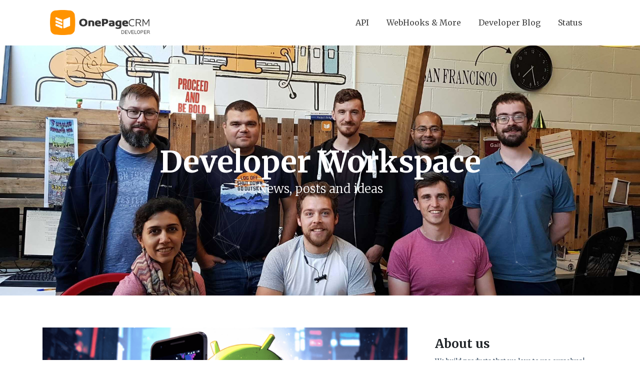

--- FILE ---
content_type: text/html; charset=utf-8
request_url: https://developer.onepagecrm.com/
body_size: 5837
content:
<!DOCTYPE html>
  <html lang="en">
    <head>
  <!-- meta -->
  <meta charset="utf-8">
  <meta http-equiv="X-UA-Compatible" content="IE=edge">
  <meta name="viewport" content="width=device-width, initial-scale=1.0">
  <meta name="description" content=""/>
  <meta name="keywords" content="jekyll, minimal jekyll, jekyll theme, responsive jekyll, seo friendly blog, super fast blog, responsive">
  <meta name="author" content="">
  <meta name="google-site-verification" content="8dyui310Kwx4dTv_Yh4NxjLbE1ZIBN0-aebMtfydbd8" />
  <!-- Site Title -->
  <title> Developer Workspace </title>
  <!-- favicon -->
  <link rel="shortcut icon" type="image/x-icon" href="/assets/images/favicon-2.png">
  <link rel="prefetch" href="">
  <link rel="canonical" href="">
  <!-- Bootstrap CSS -->
    <link href="/assets/css/bootstrap.min.css" rel="stylesheet">
    <!-- Font-Awesome CSS -->
    <link href="/assets/css/font-awesome.min.css" rel="stylesheet">
    <!-- Google Fonts -->
    <link href="https://fonts.googleapis.com/css?family=Merriweather:300,400,700" rel="stylesheet">
    <!--Animate CSS -->
    <link rel="stylesheet" href="/assets/css/animate.min.css">
    <!-- Main Stylesheet -->
    <link href="/assets/css/style.css" rel="stylesheet">
    <!-- Responsive CSS -->
    <link href="/assets/css/responsive.css" rel="stylesheet">
    <!-- Syntax CSS -->
    <link href="/assets/css/syntax.css" rel="stylesheet">
    <!--[if lt IE 9]>
    <script src="//oss.maxcdn.com/html5shiv/3.7.2/html5shiv.min.js"></script>
    <script src="//oss.maxcdn.com/respond/1.4.2/respond.min.js"></script>
    <![endif]-->
    
     <!-- jQuery (necessary for Bootstrap's JavaScript plugins) -->
    <script src="/assets/js/jquery-3.2.1.min.js"></script>
    
    
    <!-- Schema.org markup for Google+ -->
    <meta itemprop="name" content="Developer Workspace">
    <meta itemprop="description" content="">
    <meta itemprop="image" content="">

    <!-- Twitter Card data -->
    <meta name="twitter:card" content="summary_large_image">
    <meta name="twitter:site" content="@OnePageCRM">
    <meta name="twitter:title" content="Developer Workspace">
    <meta name="twitter:description" content="">
    <meta name="twitter:creator" content="@OnePageCRM">
    <meta name="twitter:image:src" content="">

    <!-- Open Graph data -->
    <meta property="og:title" content="Developer Workspace"/>
    <meta property="og:type" content="article"/>
    <meta property="og:url" content="https://developer.onepagecrm.com/"/>
    <meta property="og:image" content=""/>
    <meta property="og:description" content=""/>
    <meta property="og:site_name" content=" Developer Workspace"/>
    <meta property="article:published_time" content=""/>
    <meta property="article:modified_time" content=""/>
    <meta property="article:section" content="Technology"/>
    <meta property="article:tag" content="Software"/>
    <meta property="article:tag" content="Technology"/>
    <meta property="article:tag" content="Development"/>
    <meta property="article:tag" content="CRM"/>
    <meta property="article:tag" content="API"/>
    <meta property="article:tag" content="Forum"/>
    <meta property="article:tag" content="Engineering"/>
    <meta property="article:tag" content="Blog"/>

    <style>
      #disqus_recommendations{display:none !important}
    </style>
    
  </head>
    
    <body>
      <!--[if lt IE 8]>
      <p class="browserupgrade">You are using an <strong>outdated</strong> browser. Please <a href="http://browsehappy.com/">upgrade your browser</a> to improve your experience.</p>
      <![endif]-->
          <!-- Start Header Area -->
    <header id="stickey-menu">
        <nav class="navbar navbar-expand-lg main-menu">
            <div class="container">
                <div class="col-lg-3">
                    <div class="navbar-header">
                        <a href="https://developer.onepagecrm.com" class="navbar-brand">
                            <img src="/assets/images/on_dev_dark.png" alt=" Developer Workspace">
                        </a>
                        <button type="button" class="navbar-toggler" data-toggle="collapse" data-target="#topMenu">
                            <i class="fa fa-bars"></i>
                        </button>
                    </div>
                </div>
                <div class="col-lg-9">
                    <div class="collapse navbar-collapse" id="topMenu">
                        <ul class="navbar-nav ml-auto">
                            <!--<li class="nav-item"><a href="https://developer.onepagecrm.com" class="nav-link">Home</a></li>
                            
                                
                             
                              
                                <li class="nav-item"><a href="/pages/about/" class="nav-link">about</a></li>
                                
                             
                                
                             
                              
                                <li class="nav-item"><a href="/pages/contact/" class="nav-link">contact</a></li>
                                
                             
                                
                             
                                
                             
                                
                             
                                
                             
                                
                             
                                
                             
                                
                             
                                
                             
                                
                             
                                
                             
                                
                             
                                
                             
                              
                                <li class="nav-item"><a href="/pages/services/" class="nav-link">services</a></li>
                                
                             
                                
                             
                                
                             
                                
                             
                                
                             
                                
                             
                                
                             
                                
                             
                                
                             
                                
                             
                                
                             
                                
                             
                                
                             
                                
                             
                                
                             
                                
                             
                                
                             
                                
                             
                                
                             
                                
                             
                                
                             
                                
                             
                                
                             
                                
                             
                                
                             
                                
                             
                                
                             
                                
                             
                                
                             
                                
                             
                                
                             
                                
                             
                                
                             
                                
                             
                                
                             
                                
                             
                                
                             
                                
                             
                                
                             
                                
                             
                                
                             
                                
                             
                                
                             
                                
                             
                                
                             
                                
                             
                                
                             
                                
                             
                                
                             
                                
                             
                                
                             
                                
                             
                                
                             
                                
                             
                                
                             
                                
                             
                                
                             
                                
                             
                                
                             
                                
                             
                                
                             
                                
                             
                                
                             
                                
                             
                                
                             
                                
                             
                                
                             
                                
                             
                                
                             
                                
                             
                                
                             
                                
                             
                                
                             
                                
                             
                                
                             
                                
                             
                                
                             
                                
                             
                                
                             
                                
                             
                                
                             
                                
                             
                                
                             
                                
                             
                                
                             
                                
                             
                                
                             
                                
                             
                                
                             
                                
                             
                                
                             
                                
                             
                                
                             
                                
                             
                                
                             
                                
                             
                                
                             
                                
                             
                                
                             
                                
                             
                                
                             
                                
                             
                                
                             
                                
                             
                                
                             
                                
                             
                                
                             
                                
                             
                                
                             
                                
                             
                                
                             
                                
                             
                                
                             
                                
                             
                                
                             
                                
                             
                                
                             
                                
                             
                                
                             
                                
                             
                                
                             
                                
                             
                                
                             
                                
                             
                                
                             
                                
                             
                                
                             
                                
                             
                                
                             
                                
                             
                                
                             
                                
                             
                                
                             
                                
                             
                                
                             
                                
                             
                                
                             
                                
                             
                                
                             
                                
                             
                                
                             
                                
                             
                                
                             
                                
                             
                                
                             
                                
                             
                                
                             
                                
                             
                                
                             
                                
                             
                                
                             
                                
                             
                                
                             
                                
                             
                                
                             
                                
                             
                                
                             
                                
                             
                                
                             
                                
                             
                                
                             
                                
                             
                                
                             
                                
                             
                                
                             
                                
                             
                                
                             
                                
                             
                                
                             
                                
                             
                                
                             
                                
                             
                                
                             
                                
                             
                                
                             -->
                            <li >
                                <a href="/api">API</a>
                            </li>
                            <!--<li>
                                <a target="blank" href="http://www.onepagecrm.com/api/sales-crm-api.html" title="Link to our old API documentation">API v2</a>
                            </li> -->
                            <li >
                                <a href="/webhooksmore">WebHooks & More</a>
                            </li>
                            <li >
                                <a href="https://developer.onepagecrm.com">Developer Blog</a>
                            </li>
                            <li >
                                <a href="/status">Status</a>
                            </li>
                        </ul>
                    </div>
                </div>
            </div>
        </nav>
        <script src="/assets/js/gtm.js"></script>
    </header>
    <!-- End Header Area -->

      <!-- Start Content -->
          <!-- Start Slider Area -->
    <div class="slider-area">
        <div class="container-fluid">
            <div class="row">
                <div class="slider-wrapper height-500">
                    <div id="particles-js" style="background-image:url(/assets/images/dev-team.jpg);">
                        <div class="slider-fixed-text">
                            <h1>Developer Workspace</h1>
                            <p class="flying-text">News, posts and ideas</p>
                        </div>
                    </div>
                </div>
            </div>
        </div>
    </div>
    <!--End Slider Area -->

<div class="appix-blog-content section-ptb">
    <div class="container">
        <div class="row">
            <div class="col-md-8">
                   
   

    
        <div class="blog-item post tag-video">
            <div class="video-post-format post tag-image ">
                
                <div class="blog-image">
                  
                      <a href="/blog/handling-TransactionTooLargeException-android/"><img src="/assets/images/transaction-too-large-exception/TransactionTooLargeException-header.jpg" alt="Tutorial: How to handle TransactionTooLargeException in Android?"></a>
                  
                </div>
                
                
                <p id="post-meta"></p>

                <div class="blog-details">
                    <h3 class="blog-post-title"><a href="/blog/handling-TransactionTooLargeException-android/ ">Tutorial: How to handle TransactionTooLargeException in Android?</a></h3>
                    
                    <p><span class="author">Gamal Elsharkawy</span>, <span class="date">10 Sep 2024</span></p>
                    <!--<ul class="blog-author-name">
                        
                        <li><i class="fa fa-user" aria-hidden="true"></i><a href="">Gamal Elsharkawy</a></li>
                        <!--<li><i class="fa fa-folder-open"></i><a href="/pages/tagpage/">blog</a></li>-->
                   <!-- </ul>-->
                    <div class="blog-excerpt">
                        <div class="kg-card-markdown">
                           Learn how to solve TransactionTooLargeException in Android. This tutorial has real-life examples with practical and easy-to-follow steps.
                        </div>
                    </div>
                    <div class="read-more">
                        <div class="themeix-button-group">
                            <a href="/blog/handling-TransactionTooLargeException-android/" class="themeix-btn themeix-danger">read more</a>
                        </div>
                    </div>
                    <div class="share-icon">
                        <span>share on</span>
                        <ul class="social-icon">
                            <!--<li>
                                <a href="https://twitter.com/intent/tweet?text=Tutorial: How to handle TransactionTooLargeException in Android?&url=https://developer.onepagecrm.com/&via=&related=" class="sharebutton twitter" target="_blank"><i class="fa fa-twitter"></i></a>
                            </li>-->
                            <li>
                                <a href="https://twitter.com/intent/tweet?text=Tutorial: How to handle TransactionTooLargeException in Android?&url=https://developer.onepagecrm.com/&via=OnePageCRM&related=" class="sharebutton twitter" target="_blank"><i class="fa fa-twitter"></i></a>
                            </li>
                            <!--<li>
                                <a href="https://facebook.com/sharer.php?u=/blog/handling-TransactionTooLargeException-android//" class="sharebutton facebook" target="_blank"><i class="fa fa-facebook"></i></a>
                            </li>-->
                            <li>
                                <a href="https://www.facebook.com/sharer/sharer.php?u=https://developer.onepagecrm.com/blog/handling-TransactionTooLargeException-android/&t=Tutorial: How to handle TransactionTooLargeException in Android?" class="sharebutton facebook" target="_blank"><i class="fa fa-facebook"></i></a>
                            </li>
                            <li>
                                <a href="https://www.linkedin.com/shareArticle?mini=true&url=https://developer.onepagecrm.com/blog/handling-TransactionTooLargeException-android/&title=Tutorial: How to handle TransactionTooLargeException in Android?&summary=&source="  class="sharebutton linkedin" target="_blank"><i class="fa fa-linkedin"></i></a>
                            </li>
                            <!--<li>
                                <a href="https://plus.google.com/share?url=/blog/handling-TransactionTooLargeException-android//"  class="sharebutton google" target="_blank"><i class="fa fa-google-plus"></i></a>
                            </li>-->
                        </ul>
                    </div>
                </div>
            </div>
        </div>
    

    
        <div class="blog-item post tag-video">
            <div class="video-post-format post tag-image ">
                
                <div class="blog-image">
                  
                      <a href="/blog/upload-files-via-onepagecrm-api/"><img src="/assets/images/articles/file-api-onepage.png" alt="Upload Files via OnePageCRM API: Three-Step Tutorial"></a>
                  
                </div>
                
                
                <p id="post-meta"></p>

                <div class="blog-details">
                    <h3 class="blog-post-title"><a href="/blog/upload-files-via-onepagecrm-api/ ">Upload Files via OnePageCRM API: Three-Step Tutorial</a></h3>
                    
                    <p><span class="author">Sajed Almorsy</span>, <span class="date">04 Mar 2024</span></p>
                    <!--<ul class="blog-author-name">
                        
                        <li><i class="fa fa-user" aria-hidden="true"></i><a href="">Sajed Almorsy</a></li>
                        <!--<li><i class="fa fa-folder-open"></i><a href="/pages/tagpage/">blog</a></li>-->
                   <!-- </ul>-->
                    <div class="blog-excerpt">
                        <div class="kg-card-markdown">
                           In this blog post, we’ll explore the process of uploading documents and files from any app through the OnePageCRM API while securely storing them on AWS S3.
                        </div>
                    </div>
                    <div class="read-more">
                        <div class="themeix-button-group">
                            <a href="/blog/upload-files-via-onepagecrm-api/" class="themeix-btn themeix-danger">read more</a>
                        </div>
                    </div>
                    <div class="share-icon">
                        <span>share on</span>
                        <ul class="social-icon">
                            <!--<li>
                                <a href="https://twitter.com/intent/tweet?text=Upload Files via OnePageCRM API: Three-Step Tutorial&url=https://developer.onepagecrm.com/&via=&related=" class="sharebutton twitter" target="_blank"><i class="fa fa-twitter"></i></a>
                            </li>-->
                            <li>
                                <a href="https://twitter.com/intent/tweet?text=Upload Files via OnePageCRM API: Three-Step Tutorial&url=https://developer.onepagecrm.com/&via=OnePageCRM&related=" class="sharebutton twitter" target="_blank"><i class="fa fa-twitter"></i></a>
                            </li>
                            <!--<li>
                                <a href="https://facebook.com/sharer.php?u=/blog/upload-files-via-onepagecrm-api//" class="sharebutton facebook" target="_blank"><i class="fa fa-facebook"></i></a>
                            </li>-->
                            <li>
                                <a href="https://www.facebook.com/sharer/sharer.php?u=https://developer.onepagecrm.com/blog/upload-files-via-onepagecrm-api/&t=Upload Files via OnePageCRM API: Three-Step Tutorial" class="sharebutton facebook" target="_blank"><i class="fa fa-facebook"></i></a>
                            </li>
                            <li>
                                <a href="https://www.linkedin.com/shareArticle?mini=true&url=https://developer.onepagecrm.com/blog/upload-files-via-onepagecrm-api/&title=Upload Files via OnePageCRM API: Three-Step Tutorial&summary=&source="  class="sharebutton linkedin" target="_blank"><i class="fa fa-linkedin"></i></a>
                            </li>
                            <!--<li>
                                <a href="https://plus.google.com/share?url=/blog/upload-files-via-onepagecrm-api//"  class="sharebutton google" target="_blank"><i class="fa fa-google-plus"></i></a>
                            </li>-->
                        </ul>
                    </div>
                </div>
            </div>
        </div>
    

    
        <div class="blog-item post tag-video">
            <div class="video-post-format post tag-image ">
                
                <div class="blog-image">
                  
                      <a href="/blog/css-optimization-techniques/"><img src="/assets/images/articles/css-blog-post.png" alt="5 Advanced CSS Optimization Techniques with Code Examples"></a>
                  
                </div>
                
                
                <p id="post-meta"></p>

                <div class="blog-details">
                    <h3 class="blog-post-title"><a href="/blog/css-optimization-techniques/ ">5 Advanced CSS Optimization Techniques with Code Examples</a></h3>
                    
                    <p><span class="author">Daniel Yeboah</span>, <span class="date">10 Jan 2024</span></p>
                    <!--<ul class="blog-author-name">
                        
                        <li><i class="fa fa-user" aria-hidden="true"></i><a href="">Daniel Yeboah</a></li>
                        <!--<li><i class="fa fa-folder-open"></i><a href="/pages/tagpage/">blog</a></li>-->
                   <!-- </ul>-->
                    <div class="blog-excerpt">
                        <div class="kg-card-markdown">
                           This blog post covers 5 advanced CSS optimization techniques with simple code examples (ready to implement!).
                        </div>
                    </div>
                    <div class="read-more">
                        <div class="themeix-button-group">
                            <a href="/blog/css-optimization-techniques/" class="themeix-btn themeix-danger">read more</a>
                        </div>
                    </div>
                    <div class="share-icon">
                        <span>share on</span>
                        <ul class="social-icon">
                            <!--<li>
                                <a href="https://twitter.com/intent/tweet?text=5 Advanced CSS Optimization Techniques with Code Examples&url=https://developer.onepagecrm.com/&via=&related=" class="sharebutton twitter" target="_blank"><i class="fa fa-twitter"></i></a>
                            </li>-->
                            <li>
                                <a href="https://twitter.com/intent/tweet?text=5 Advanced CSS Optimization Techniques with Code Examples&url=https://developer.onepagecrm.com/&via=OnePageCRM&related=" class="sharebutton twitter" target="_blank"><i class="fa fa-twitter"></i></a>
                            </li>
                            <!--<li>
                                <a href="https://facebook.com/sharer.php?u=/blog/css-optimization-techniques//" class="sharebutton facebook" target="_blank"><i class="fa fa-facebook"></i></a>
                            </li>-->
                            <li>
                                <a href="https://www.facebook.com/sharer/sharer.php?u=https://developer.onepagecrm.com/blog/css-optimization-techniques/&t=5 Advanced CSS Optimization Techniques with Code Examples" class="sharebutton facebook" target="_blank"><i class="fa fa-facebook"></i></a>
                            </li>
                            <li>
                                <a href="https://www.linkedin.com/shareArticle?mini=true&url=https://developer.onepagecrm.com/blog/css-optimization-techniques/&title=5 Advanced CSS Optimization Techniques with Code Examples&summary=&source="  class="sharebutton linkedin" target="_blank"><i class="fa fa-linkedin"></i></a>
                            </li>
                            <!--<li>
                                <a href="https://plus.google.com/share?url=/blog/css-optimization-techniques//"  class="sharebutton google" target="_blank"><i class="fa fa-google-plus"></i></a>
                            </li>-->
                        </ul>
                    </div>
                </div>
            </div>
        </div>
    

    
        <div class="blog-item post tag-video">
            <div class="video-post-format post tag-image ">
                
                <div class="blog-image">
                  
                      <a href="/blog/how-to-solve-tech-issues-effectively-a-simple-problem-solving-framework/"><img src="/assets/images/solving-tech-issues.png" alt="How to solve tech issues effectively | A simple problem-solving framework"></a>
                  
                </div>
                
                
                <p id="post-meta"></p>

                <div class="blog-details">
                    <h3 class="blog-post-title"><a href="/blog/how-to-solve-tech-issues-effectively-a-simple-problem-solving-framework/ ">How to solve tech issues effectively | A simple problem-solving framework</a></h3>
                    
                    <p><span class="author">Kevin Farrell</span>, <span class="date">20 Dec 2023</span></p>
                    <!--<ul class="blog-author-name">
                        
                        <li><i class="fa fa-user" aria-hidden="true"></i><a href="">Kevin Farrell</a></li>
                        <!--<li><i class="fa fa-folder-open"></i><a href="/pages/tagpage/">blog</a></li>-->
                   <!-- </ul>-->
                    <div class="blog-excerpt">
                        <div class="kg-card-markdown">
                           As the saying goes, 'you cannot control what you cannot measure'. I remember rolling my eyes at this notion back in college. Now, as I reflect on some of the most significant yet straightforward technical...
                        </div>
                    </div>
                    <div class="read-more">
                        <div class="themeix-button-group">
                            <a href="/blog/how-to-solve-tech-issues-effectively-a-simple-problem-solving-framework/" class="themeix-btn themeix-danger">read more</a>
                        </div>
                    </div>
                    <div class="share-icon">
                        <span>share on</span>
                        <ul class="social-icon">
                            <!--<li>
                                <a href="https://twitter.com/intent/tweet?text=How to solve tech issues effectively | A simple problem-solving framework&url=https://developer.onepagecrm.com/&via=&related=" class="sharebutton twitter" target="_blank"><i class="fa fa-twitter"></i></a>
                            </li>-->
                            <li>
                                <a href="https://twitter.com/intent/tweet?text=How to solve tech issues effectively | A simple problem-solving framework&url=https://developer.onepagecrm.com/&via=OnePageCRM&related=" class="sharebutton twitter" target="_blank"><i class="fa fa-twitter"></i></a>
                            </li>
                            <!--<li>
                                <a href="https://facebook.com/sharer.php?u=/blog/how-to-solve-tech-issues-effectively-a-simple-problem-solving-framework//" class="sharebutton facebook" target="_blank"><i class="fa fa-facebook"></i></a>
                            </li>-->
                            <li>
                                <a href="https://www.facebook.com/sharer/sharer.php?u=https://developer.onepagecrm.com/blog/how-to-solve-tech-issues-effectively-a-simple-problem-solving-framework/&t=How to solve tech issues effectively | A simple problem-solving framework" class="sharebutton facebook" target="_blank"><i class="fa fa-facebook"></i></a>
                            </li>
                            <li>
                                <a href="https://www.linkedin.com/shareArticle?mini=true&url=https://developer.onepagecrm.com/blog/how-to-solve-tech-issues-effectively-a-simple-problem-solving-framework/&title=How to solve tech issues effectively | A simple problem-solving framework&summary=&source="  class="sharebutton linkedin" target="_blank"><i class="fa fa-linkedin"></i></a>
                            </li>
                            <!--<li>
                                <a href="https://plus.google.com/share?url=/blog/how-to-solve-tech-issues-effectively-a-simple-problem-solving-framework//"  class="sharebutton google" target="_blank"><i class="fa fa-google-plus"></i></a>
                            </li>-->
                        </ul>
                    </div>
                </div>
            </div>
        </div>
    

    
        <div class="blog-item post tag-video">
            <div class="video-post-format post tag-image ">
                
                <div class="blog-image">
                  
                      <a href="/blog/design-patterns-in-ruby-builder-and-factory-patterns/"><img src="/assets/images/articles/design-patterns-ruby.png" alt="Design patterns in Ruby: Builder and Factory patterns"></a>
                  
                </div>
                
                
                <p id="post-meta"></p>

                <div class="blog-details">
                    <h3 class="blog-post-title"><a href="/blog/design-patterns-in-ruby-builder-and-factory-patterns/ ">Design patterns in Ruby: Builder and Factory patterns</a></h3>
                    
                    <p><span class="author">Maksim Diak</span>, <span class="date">09 Nov 2023</span></p>
                    <!--<ul class="blog-author-name">
                        
                        <li><i class="fa fa-user" aria-hidden="true"></i><a href="">Maksim Diak</a></li>
                        <!--<li><i class="fa fa-folder-open"></i><a href="/pages/tagpage/">blog</a></li>-->
                   <!-- </ul>-->
                    <div class="blog-excerpt">
                        <div class="kg-card-markdown">
                           The Builder pattern and Factory method are powerful tools that can enhance your software design skills and help you build more efficient Ruby apps. Whether you're a beginner or an experienced Ruby developer, you'll find...
                        </div>
                    </div>
                    <div class="read-more">
                        <div class="themeix-button-group">
                            <a href="/blog/design-patterns-in-ruby-builder-and-factory-patterns/" class="themeix-btn themeix-danger">read more</a>
                        </div>
                    </div>
                    <div class="share-icon">
                        <span>share on</span>
                        <ul class="social-icon">
                            <!--<li>
                                <a href="https://twitter.com/intent/tweet?text=Design patterns in Ruby: Builder and Factory patterns&url=https://developer.onepagecrm.com/&via=&related=" class="sharebutton twitter" target="_blank"><i class="fa fa-twitter"></i></a>
                            </li>-->
                            <li>
                                <a href="https://twitter.com/intent/tweet?text=Design patterns in Ruby: Builder and Factory patterns&url=https://developer.onepagecrm.com/&via=OnePageCRM&related=" class="sharebutton twitter" target="_blank"><i class="fa fa-twitter"></i></a>
                            </li>
                            <!--<li>
                                <a href="https://facebook.com/sharer.php?u=/blog/design-patterns-in-ruby-builder-and-factory-patterns//" class="sharebutton facebook" target="_blank"><i class="fa fa-facebook"></i></a>
                            </li>-->
                            <li>
                                <a href="https://www.facebook.com/sharer/sharer.php?u=https://developer.onepagecrm.com/blog/design-patterns-in-ruby-builder-and-factory-patterns/&t=Design patterns in Ruby: Builder and Factory patterns" class="sharebutton facebook" target="_blank"><i class="fa fa-facebook"></i></a>
                            </li>
                            <li>
                                <a href="https://www.linkedin.com/shareArticle?mini=true&url=https://developer.onepagecrm.com/blog/design-patterns-in-ruby-builder-and-factory-patterns/&title=Design patterns in Ruby: Builder and Factory patterns&summary=&source="  class="sharebutton linkedin" target="_blank"><i class="fa fa-linkedin"></i></a>
                            </li>
                            <!--<li>
                                <a href="https://plus.google.com/share?url=/blog/design-patterns-in-ruby-builder-and-factory-patterns//"  class="sharebutton google" target="_blank"><i class="fa fa-google-plus"></i></a>
                            </li>-->
                        </ul>
                    </div>
                </div>
            </div>
        </div>
    

    
        <div class="blog-item post tag-video">
            <div class="video-post-format post tag-image ">
                
                <div class="blog-image">
                  
                      <a href="/blog/how-to-monitor-and-update-your-out-of-date-gems-in-rails/"><img src="/assets/images/monitoring-gems/ruby-on-rails-gems-guide.png" alt="How to monitor and update your out-of-date Gems in Rails"></a>
                  
                </div>
                
                
                <p id="post-meta"></p>

                <div class="blog-details">
                    <h3 class="blog-post-title"><a href="/blog/how-to-monitor-and-update-your-out-of-date-gems-in-rails/ ">How to monitor and update your out-of-date Gems in Rails</a></h3>
                    
                    <p><span class="author">John Maguire</span>, <span class="date">30 Mar 2023</span></p>
                    <!--<ul class="blog-author-name">
                        
                        <li><i class="fa fa-user" aria-hidden="true"></i><a href="">John Maguire</a></li>
                        <!--<li><i class="fa fa-folder-open"></i><a href="/pages/tagpage/">blog</a></li>-->
                   <!-- </ul>-->
                    <div class="blog-excerpt">
                        <div class="kg-card-markdown">
                           In this article, we’ll cover the process that we’ve undertaken here at OnePageCRM to monitor the Gems in our Rails application for security and performance enhancements. It will help you to stay up to date,...
                        </div>
                    </div>
                    <div class="read-more">
                        <div class="themeix-button-group">
                            <a href="/blog/how-to-monitor-and-update-your-out-of-date-gems-in-rails/" class="themeix-btn themeix-danger">read more</a>
                        </div>
                    </div>
                    <div class="share-icon">
                        <span>share on</span>
                        <ul class="social-icon">
                            <!--<li>
                                <a href="https://twitter.com/intent/tweet?text=How to monitor and update your out-of-date Gems in Rails&url=https://developer.onepagecrm.com/&via=&related=" class="sharebutton twitter" target="_blank"><i class="fa fa-twitter"></i></a>
                            </li>-->
                            <li>
                                <a href="https://twitter.com/intent/tweet?text=How to monitor and update your out-of-date Gems in Rails&url=https://developer.onepagecrm.com/&via=OnePageCRM&related=" class="sharebutton twitter" target="_blank"><i class="fa fa-twitter"></i></a>
                            </li>
                            <!--<li>
                                <a href="https://facebook.com/sharer.php?u=/blog/how-to-monitor-and-update-your-out-of-date-gems-in-rails//" class="sharebutton facebook" target="_blank"><i class="fa fa-facebook"></i></a>
                            </li>-->
                            <li>
                                <a href="https://www.facebook.com/sharer/sharer.php?u=https://developer.onepagecrm.com/blog/how-to-monitor-and-update-your-out-of-date-gems-in-rails/&t=How to monitor and update your out-of-date Gems in Rails" class="sharebutton facebook" target="_blank"><i class="fa fa-facebook"></i></a>
                            </li>
                            <li>
                                <a href="https://www.linkedin.com/shareArticle?mini=true&url=https://developer.onepagecrm.com/blog/how-to-monitor-and-update-your-out-of-date-gems-in-rails/&title=How to monitor and update your out-of-date Gems in Rails&summary=&source="  class="sharebutton linkedin" target="_blank"><i class="fa fa-linkedin"></i></a>
                            </li>
                            <!--<li>
                                <a href="https://plus.google.com/share?url=/blog/how-to-monitor-and-update-your-out-of-date-gems-in-rails//"  class="sharebutton google" target="_blank"><i class="fa fa-google-plus"></i></a>
                            </li>-->
                        </ul>
                    </div>
                </div>
            </div>
        </div>
    



            </div>
            <div class="col-md-4">
                <div class="sidebar-contents">
                    <div class="block">
    <h3>About us</h3>
    <p>We build products that we love to use ourselves! We design for ease of use irrespective of fluency. <a href="https://www.onepagecrm.com/" target="_blank">OnePageCRM</a> is a simple yet powerful action-focused CRM built for small businesses. It has everything you need to manage leads and sales pipelines, build better relationships with prospects and customers, and grow revenues.</p>
</div>
                </div>
            </div>
        </div>
        <!-- pagination -->
        <div class="row">
            <div class="col-md-12">
                <div class="pagination-wrapper">
    <nav class="pagination w-100" role="navigation">
        <div class="w-25 text-left">
            
        </div>
        <div class="w-50 float-left">
            <span class="page-number">Page 1 of 10</span>
        </div>
        <div class="w-25 float-right text-right">
            
            <a class="older-posts" href="/page2">Older Posts <span aria-hidden="true">&rarr;</span></a>
            
        </div>
    </nav>
</div>

            </div>
        </div>
        <!-- end pagination -->
    </div>
</div>
      <!-- End Content -->
          <!-- Start Footer Top -->
    <div class="footer-area section-ptb-3">
        <div class="container">
            <div class="row">
                <div class="col-md-6 col-lg-3">
                    <div class="column">
                        <div class="widget-title">
                            <h3>About Us</h3>
                        </div>
                        <p>Vestibulum quis cursus mivitae mollis metus. Nulam eu lects gravida, bibendum enim in, vulputate erat. Vestibulum ullamcorper ornare magna</p>
                        <div class="themeix-social-area">
                            <a class="themeix-tool" href="http://twitter.com/">
                                <i class="fa fa-twitter"></i>
                                <div id="colorbox" class="themeix-color twitter-color"></div>
                            </a>
                            <a class="themeix-tool" href="http://facebook.com/">
                                <i class="fa fa-facebook"></i>
                                <div id="colorboxs" class="themeix-color facebook-color"></div>
                            </a>
                            <a class="themeix-tool" href="http://plus.google.com/">
                                <i class="fa fa-google-plus"></i>
                                <div id="colorboxss" class="themeix-color google-color"></div>
                            </a>
                        </div>
                    </div>
                </div>
                <div class="col-md-6 col-lg-3">
                    <div class="column">
                        <div class="widget-title">
                            <h3>Most Popular Tags</h3>
                        </div>
                        <div class="tag-clouds">
                            
                              
                              
                              <a href="/pages/tagpage/"> draft </a>
                            
                        </div>
                    </div>
                </div>
                <div class="col-md-6 col-lg-3">
                    <div class="column">
                        <div class="widget-title">
                            <h3>Get Support</h3>
                        </div>
                        <div class="widget-content">
                            <ul>
                                <li><a href="http://facebook.com/">Facebook Page</a></li>
                                <li><a href="http://twitter.com/">Twitter Page</a></li>
                                <li><a href="http://instragram.com/">instragram page</a></li>
                                <li><a href="http://linkedin.com/">linkedin Page</a></li>
                                <li><a href="http://pinterest.com/">Pinterest Page</a></li>
                                <li><a href="http://dribbble.com/">Dribble Page</a></li>
                            </ul>
                        </div>
                    </div>
                </div>
                <div class="col-md-6 col-lg-3">
                    <div class="column">
                        <div class="widget-content">
                            <section class="gh-subscribe">
                                <div class="widget-title">
                                    <h3>Subscribe Now</h3>
                                    <p>Don’t miss our latest realeses and important updates</p>
                                </div>
                                <form method="post" action="" class="subscribe_form validate" id="mc-embedded-subscribe-form" name="mc-embedded-subscribe-form" target="_blank" novalidate>
                                    <input class="confirm" type="hidden" name="confirm" />
                                    <input class="location" type="hidden" name="location" />
                                    <input class="referrer" type="hidden" name="referrer" />
                                    <div class="form-group">
                                        <input class="subscribe-email email" type="email" name="EMAIL" id="mce-EMAIL" placeholder="Email" required />
                                        <input type="submit" value="Subscribe" name="subscribe" id="mc-embedded-subscribe" class="button">
                                    </div>
                                </form>
                            </section> 
                        </div>
                    </div>
                </div>
            </div>
        </div>
    </div>
    <!-- End Footer Top -->
      <!-- Start Footer Bottom -->
<div class="footer-overlay blog-footer">
    <div class="blog-footer-overlya">
        <div class="container">
            <div class="row">
                <div class="col-md-12">
                    <div class="themeix-footer-bottom">
                        <div class="inner-section">
                            <!-- start logo -->
                            <!--<a class="logo image-logo" href="https://developer.onepagecrm.com"><img src="/assets/images/on_dev_white.png" alt="OPCRM"></a> -->
                            <!-- end logo -->
                            <!--<ul class="footer-menu">
                                    <li><a href="/privacy-policy">Privacy Policy</a></li>
                                    <li><a href="/about">About Us</a></li>
                                    <li><a href="/disclaimer">Disclaimer</a></li>
                                </ul>-->
                            <h6>
                                <i class="fa fa-copyright"></i> OnePageCRM. All rights reserved.
                                <span style="margin-left: 50px;" class="privacy-terms"><a
                                        href="https://www.onepagecrm.com/terms/" target="_blank">Terms of
                                        Service</a><span style="padding: 0 0 0 10px;">•</span><a
                                        style="padding: 0 0 0 10px" href="https://www.onepagecrm.com/privacy/"
                                        target="_blank"> Privacy</a>
                            </h6>
                            <div class="social">
                                <ul>
                                    <li class="facebook-link"><a target="_blank"
                                            href="https://www.facebook.com/OnePageCRM" title="Facebook"><i
                                                class="fa fa-facebook"></i></a></li>
                                    <li class="twitter-link"><a target="_blank" href="https://twitter.com/OnePageCRM"
                                            title="Twitter"><i class="fa fa-twitter"></i></a></li>
                                    <li class="linkedin-link"><a target="_blank"
                                            href="https://www.linkedin.com/company/onepage-crm" title="LinkedIn"><i
                                                class="fa fa-linkedin"></i></a></li>
                                </ul>
                            </div>
                        </div>
                    </div>
                </div>
            </div>
        </div>
    </div>
</div>
<!-- end contact us -->
<!-- scrollUP button -->
<a id="scrollUp" href="#"></a>
<!-- end scrollUP button -->
<!-- End Footer Bottom -->
      
      <script src="/assets/js/popper.min.js"></script>
      <script src="/assets/js/plugins.js"></script>
      <script src="/assets/js/bootstrap.min.js"></script>
      <script src="/assets/js/main.js"></script>
</body>

--- FILE ---
content_type: text/css; charset=utf-8
request_url: https://developer.onepagecrm.com/assets/css/style.css
body_size: 6406
content:
* {
  margin: 0;
  padding: 0;
  outline: none;
}

body {
  font-family: "Merriweather", serif;
  font-weight: 400;
  line-height: 25px;
  font-size: 16px;
  -webkit-font-smoothing: antialiased;
  -moz-font-smoothing: antialiased;
  text-rendering: optimizeLegibility;
}

::-moz-selection {
  background: #b3d4fc;
  text-shadow: none;
}

::selection {
  background: #b3d4fc;
  text-shadow: none;
}

ol,
ul {
  list-style: none;
}

a:hover {
  text-decoration: none;
}

audio,
canvas,
iframe,
img,
svg,
video {
  vertical-align: middle;
  margin: 0;
  padding: 0;
}

img {
  max-width: 100%;
}

p {
  color: #34495e;
}

/*=========================
Typography	
===========================*/

h1,
h2,
h3,
h4,
h5,
h6 {
  font-family: "Merriweather", serif;
}

h1 {
  font-size: 48px;
  font-weight: 600;
}

h2 {
  font-size: 36px;
}

h3 {
  font-size: 24px;
  font-weight: 600;
}

h4 {
  font-size: 20px;
  font-weight: 500;
}

h5,
h6 {
  font-size: 14px;
  font-weight: 400;
}
 
h6 {}

/* ==============================================
 Browser Upgrade Prompt
   ============================================== */

.browserupgrade {
  margin: 0.2em 0;
  background: #ccc;
  color: #000;
  padding: 0.2em 0;
}

/* ==============================================
 Default CSS
   ============================================== */

.np {
  padding: 0;
}

.padding-zero {
  padding: 0;
}

.bg-change {
  background: #ffffff !important;
  color: #f96a91 !important;
}

/*===================
All Padding Margin
=====================*/

.mt {
  margin-top: 115px;
}

.mb {
  margin-bottom: 115px;
}

.mt-90 {
  margin-top: 0px;
}

.mb-60 {
  margin-bottom: 60px;
}

.mt-50 {
  margin-top: 50px;
}

.mt-0 {
  margin-top: 0px;
}

.mb-100 {
  margin-bottom: 100px;
}

section.pt-25 {
  padding-top: 25px;
}

.section-ptb {
  /*padding-top: 90px;
    padding-bottom: 90px;*/
  padding-top: 5%;
  padding-bottom: 10%;
}

.section-ptb-2 {
  padding-top: 60px;
  padding-bottom: 50px;
}

.section-ptb-3 {
  padding-top: 80px;
  padding-bottom: 80px;
}

.section-ptb-4 {
  padding-top: 30px;
  padding-bottom: 90px;
}

.section-pt {
  padding-top: 90px;
}

.section-pb {
  padding-bottom: 90px;
}

.pt {
  padding-top: 95px;
}

.pb {
  padding-bottom: 95px;
}

.pb-70 {
  padding-bottom: 70px;
}

.pt-70 {
  padding-top: 70px;
}

.pt-50 {
  padding-top: 50px;
}

.pt {
  padding-top: 80px;
}

.pb-120 {
  padding-bottom: 120px;
}

.pb-90 {
  padding-bottom: 90px;
}

.pb-100 {
  padding-bottom: 100px;
}

.pb-50 {
  padding-bottom: 50px;
}

.pt-50 {
  padding-top: 50px;
}

.pt-80 {
  padding-top: 80px;
}

.pb-80 {
  padding-bottom: 80px;
}

.height-500 {
  height: 500px;
}

.height-450 {
  height: 450px;
}

.height-400 {
  height: 400px;
}

.height-350 {
  height: 350px;
}

.height-250 {
  height: 250px;
}

.themeix-title-h1 {
  font-size: 36px;
  line-height: 48px;
  color: #333;
  font-weight: 400;
  margin-bottom: 20px;
}

.appix-danger {
  display: inline-block;
  padding: 12px 52px;
  background: #f96a91;
  color: #ffffff;
  text-transform: uppercase;
  font-weight: 400;
  font-size: 12px;
  text-align: center;
  border-radius: 5px;
  transition: all 0.5s;
}

.appix-danger:hover {
  color: #fff;
}

.b-mr {
  margin-right: 25px;
}

.appix-info {
  display: inline-block;
  padding: 12px 20px;
  background: #3694f4;
  color: #ffffff;
  text-transform: uppercase;
  font-weight: 400;
  text-align: center;
  font-size: 12px;
  border-radius: 5px;
  transition: all 0.5s;
}

.appix-info:hover {
  color: #fff;
}

.para-mb {
  margin-bottom: 42px;
  font-size: 16px;
}

/* ==========================================
 Main Menu
   ========================================== */

/*header {
    width: 100%;    ;
}*/
header#stickey-menu {
  background: #fff;
  z-index: 1000;
}

.main-menu {
  position: relative;
  -webkit-transition: all 0.5s;
  transition: all 0.5s;
  border-bottom: 1px solid rgba(245, 245, 245, 0.1);
  padding: 15px 0px;
}

a.logo.text-logo {
  font-size: 34px;
  color: #4fa1f5;
  line-height: 34px;
  font-weight: 600;
  display: block;
  color: #4d9ff3;
}

.log-icon {
  float: left;
  font-size: 43px;
  background: #424242;
  padding: 4px 20px;
  color: #fff;
}

.custom-toggle {
  position: relative;
  float: right;
  padding: 9px 10px;
  margin-top: 8px;
  margin-right: 15px;
  margin-bottom: 8px;
  background-color: transparent;
  background-image: none;
  border: 1px solid transparent;
  border-radius: 4px;
  color: #9e9e9e;
}

.themeix-logo-title {
  font-size: 28px;
  font-weight: 500;
  color: #fff;
  float: right;
  text-align: center;
  padding: 12px 8px;
  background: #f96a91;
  margin-top: 0px;
}

.logo-brand img.logo-image,
.logo img.logo-image {
  max-height: 45px;
}

.main-menu .navbar-nav li a {
  padding: 10px 15px;
  font-size: 16px;
  color: #444;
  display: block;
  transition: all 0.4s ease-in-out;
  font-weight: 400;
  margin-left: 5px;
}

.main-menu .navbar-nav li a:hover {
  color: #fff;
  background-color: #354a5e;
}

/*.main-menu .navbar-nav li.active a {
    color: #fff;
    background-color: #354A5E;
}*/
.stickey .navbar-nav li a:hover {
  background-color: 354A5E;
  color: #fff;
}

.navbar-nav li a:hover,
.navbar-nav li a:focus,
.navbar-nav li a:active {
  background: none;
}

.logo-title {
  font-size: 30px;
}

header.stickey a.logo.image-logo img {
  max-height: 35px;
  margin-top: 5px;
}

/* ==========================================
Slider
   ========================================== */

.slider-area {
  display: block;
  overflow: hidden;
  position: relative;
  width: 100%;
}

.slider-fixed-text {
  color: #fff;
  left: 0;
  position: absolute;
  right: 0;
  text-align: center;
  top: 30%;
  z-index: 100;
}

.tag-page .slider-wrapper-2 {
  height: 300px;
  text-align: center;
  position: relative;
}

.slider-wrapper-2 {
  height: 450px;
  text-align: center;
  position: relative;
}

canvas.particles-js-canvas-el {
  position: absolute;
  z-index: 999;
  opacity: 0.5;
}

canvas {
  display: block;
  vertical-align: bottom;
}

canvas {
  display: block;
  vertical-align: bottom;
}

#demo {
  height: 350px;
  width: 100%;
}

#particles-js {
  position: absolute;
  width: 100%;
  height: 100%;
  background-color: #62a0e1;
  background-repeat: no-repeat;
  background-size: cover;
  background-position: 50% 56%;
}

.slider {
  position: relative;
}

.count-particles {
  border-radius: 0 0 3px 3px;
}

.slider-fixed-text {
  color: #fff;
  left: 0;
  position: absolute;
  right: 0;
  text-align: center;
  top: 40%;
  z-index: 1;
}

.slider-fixed-text p {
  font-size: 24px;
  max-width: 70%;
  margin: 0 auto;
  color: #fff;
  font-weight: 300;
}

.slider-fixed-text h1 {
  text-transform: capitalize;
  font-size: 60px;
  font-weight: 600;
  letter-spacing: 0;
}

.slider-fixed-text h2 {
  text-transform: capitalize;
  font-size: 36px;
  font-weight: 600;
  letter-spacing: 0;
}

#partical-js {
  height: 650px;
}

.page-title-wrapper h1 {
  font-size: 33px;
  text-align: left;
  text-overflow: ellipsis;
  white-space: nowrap;
  overflow: hidden;
  font-weight: 300;
  text-align: center;
  line-height: 44px;
}

.page-title-wrapper .slider-wrapper-2 {
  height: 250px;
  text-align: left;
}

.themeix-button-group .themeix-btn {
  padding: 0;
  display: inline-block;
  font-size: 14px;
  text-transform: uppercase;
  line-height: 24px;
  margin-right: 12px;
  font-weight: 600;
  letter-spacing: 0;
  border-radius: 0;
  color: #34495e;
  position: relative;
  z-index: 2;
  -webkit-transition: 0.4s;
  border: 2px solid #3a4f63;
  padding: 10px 20px;
  text-align: center;
}

.themeix-button-group .themeix-btn:hover {
  color: #fff;
  border: 2px solid #3a9bdc;
}

.themeix-button-group .themeix-btn:before {
  content: "";
  width: 100%;
  height: 0;
  position: absolute;
  background-color: #3a9bdc;

  color: #fff;
  top: 50%;
  left: 0;
  transition: 0.4s;
  -moz-transition: 0.4s;
  -ms-transition: 0.4s;
  -o-transition: 0.4s;
  -webkit-transition: 0.4s;
  z-index: -11;
}

.themeix-button-group .themeix-btn:hover:before {
  height: 50%;
}

.themeix-button-group .themeix-btn:after {
  content: "";
  width: 100%;
  height: 0;
  position: absolute;
  background-color: #3694f4;
  color: #fff;
  bottom: 50%;
  left: 0;
  transition: 0.4s;
  -moz-transition: 0.4s;
  -ms-transition: 0.4s;
  -o-transition: 0.4s;
  -webkit-transition: 0.4s;
  z-index: -11;
}

.themeix-button-group .themeix-btn:hover:after {
  height: 50%;
}

.themeix-button-group .bg-change:before {
  content: "";
  width: 100%;
  height: 0;
  position: absolute;
  background-color: #3a4e63;
  top: 50%;
  left: 0;
  transition: 0.4s;
  -moz-transition: 0.4s;
  -ms-transition: 0.4s;
  -o-transition: 0.4s;
  -webkit-transition: 0.4s;
  z-index: -11;
}

.themeix-button-group .bg-change:hover:before {
  height: 50%;
}

.themeix-button-group .bg-change:after {
  content: "";
  width: 100%;
  height: 0;
  position: absolute;
  background-color: #3a4e63;
  bottom: 50%;
  left: 0;
  transition: 0.4s;
  -moz-transition: 0.4s;
  -ms-transition: 0.4s;
  -o-transition: 0.4s;
  -webkit-transition: 0.4s;
  z-index: -11;
}

.themeix-button-group .bg-change:hover:after {
  height: 50%;
}

.themeix-button-group .bg-change:hover {
  color: #ffffff !important;
}

.themeix-button-group .bg-change {
  background: #394e62;
}

.stickey .main-menu {
  animation: 400ms linear 0s normal none 1 running fadeInDown;
  box-shadow: 0 4px 8px rgba(0, 0, 0, 0.1);
  background: #ffffff;
  left: 0;
  color: #303030 !important;
  margin: 0 auto;
  position: fixed;
  right: 0;
  top: 0;
  transition: all 300ms linear 0s;
  z-index: 10;
  padding: 0px 0;
  border: 0;
}

.stickey .main-menu ul li a {
  color: #303030;
}

.themeix-footer-bottom {
  text-align: left;
  padding: 20px 0;
}

.themeix-footer-bottom a {
  color: #fff;
  font-weight: 400;
}

.themeix-footer-bottom a:hover {
  text-decoration: underline;
}

.themeix-footer-bottom h6 {
  font-weight: 400;
  margin: 0;
  float: left;
  color: gray;
  font-size: 14px;
  line-height: 2;
}

.inner-section a {
  display: inline-block;
}

.themeix-footer-bottom .social {
  float: left;
  margin-left: 50px;
}

.social li {
  display: inline-block;
  margin: 1px 3px;
}

.social li a {
  color: gray;
  width: 32px;
  height: 32px;
  line-height: 32px;
  font-size: 17px;
  border-width: 1px;
  border-style: solid;
  text-align: center;
  -webkit-border-radius: 50%;
  border-radius: 50%;
  display: block;
  text-decoration: none;
  transition: opacity 0.2s ease-in-out;
  -o-transition: opacity 0.2s ease-in-out;
  -moz-transition: opacity 0.2s ease-in-out;
  -webkit-transition: opacity 0.2s ease-in-out;
}

.social li a:hover {
  color: #fff;
}

.footer-menu {
  padding: 30px 0;
  padding-bottom: 10px;
  font-size: 14px;
}

.footer-menu li {
  display: block;
  display: inline-block;
  border-right: 1px solid #78b0ec;
}

.footer-menu li:last-child {
  border-right: none;
}

.footer-menu li a {
  color: #ffffff;
  font-weight: 400;
  padding: 0 11px;
  line-height: 20px;
}

.footer-overlay {
  background: rgba(0, 0, 0, 0.1);
}

.inner-section {
  color: #ffffff;
}

#scrollUp {
  background: #394e62 none repeat scroll 0 0;
  bottom: 40px;
  color: #ffffff;
  font-size: 20px;
  font-weight: 700;
  width: 40px;
  height: 40px;
  right: 3%;
  text-align: center;
  -webkit-transition: all 0.3s ease 0s;
  transition: all 0.3s ease 0s;
  line-height: 40px;
  text-align: center;
}

.blog-excerpt {
  /*min-height: 140px;*/
  color: #444;
  font-size: 16px;
  line-height: 28px;
  margin-bottom: 30px;
}

ul.blog-author-name {
  margin-bottom: 30px;
}

.blog-item {
  padding-bottom: 60px;
  display: block;
  float: left;
  width: 100%;
}

h3.blog-post-title {
  margin-top: 0;
  margin-bottom: 0;
}

.blog-item .blog-image {
  position: relative;
  overflow: hidden;
  margin-bottom: 30px;
}

.blog-image {
  max-height: 555px;
}

.blog-image:after {
  width: 30px;
  height: 30px;
  text-align: center;
  line-height: 30px;
  font-size: 30px;
  color: #fff;
  z-index: 11;
  position: absolute;
  left: 0;
  right: 0;
  top: 0;
  bottom: 0;
  margin: auto;
  content: "\f08e";
  font-family: FontAwesome;
  opacity: 0;
  visibility: hidden;
  -webkit-transform: scaleX(-1);
  transform: scaleX(-1);
  transition: transform 400ms ease 0s;
  -webkit-transition: -webkit-transform 400ms ease 0s;
  -moz-transition: transform 400ms ease;
}

.category-post-info .blog-image {
  /*max-height: 430px;*/
}

.blog-item:hover .blog-image:after {
  opacity: 1;
  visibility: visible;
  -webkit-transform: scaleX(1);
  transform: scaleX(1);
}

.blog-image > img {
  width: 100%;
}

.blog-image a {
  position: relative;
  display: inline-block;
  width: 100%;
}

.blog-image a img {
  width: 100%;
}

.blog-image a:before {
  position: absolute;
  content: " ";
  left: 0;
  width: 100%;
  height: 100%;
  top: 0;
  right: 0;
  bottom: 0;
  background: rgba(63, 63, 63, 0.61);
  opacity: 0;
  transition: all 350ms;
}

.blog-item:hover .blog-image a:before {
  opacity: 1;
}

.blog-iframe.blog-image:after {
  content: " " !important;
}

.single-blog-item .blog-details {
  padding-top: 0;
}

.single-blog-item ul,
.single-blog-item ol {
  margin-left: 30px;
  list-style-type: initial;
  color: #3a4e63;
}

.single-blog-item ol {
  list-style-type: decimal;
}

.blog-post-title a {
  font-size: 24px;
  text-transform: none;
  font-weight: 500;
  letter-spacing: 0;
  margin: 0px;
  margin-bottom: 10px;
  text-decoration: none;
  color: #34495e;
  padding-bottom: 0px;
  display: block;
  margin-bottom: 10px;
  /*white-space: nowrap;
    overflow: hidden;
    text-overflow: ellipsis;*/
  line-height: 34px;
}

.blog-post-title a:hover {
  color: #3a9adb;
}

.single-blog-item .details-img img {
  width: 100%;
  margin-bottom: 30px;
}

.single-blog-item h3,
.single-blog-item h4 {
  margin-top: 2rem;
}

ul.blog-author-name li {
  display: inline-block;
  margin-right: 10px;
  color: #a5a5a5;
}

ul.blog-author-name li a {
  color: #a5a5a5;
}

ul.blog-author-name li i {
  margin-right: 10px;
  color: #a5a5a5;
}

.blog-details p {
  color: #3a4e63;
  font-size: 16px;
  line-height: 30px;
}

.blog-details img {
  margin: 20px 0;
}

.themeix-second-button .btn-read {
  background-color: #3a4e63;
  color: #fff;
  border: 2px solid #3a4e63;
  border-radius: 0px;
  text-transform: uppercase;
  font-size: 12px;
  font-weight: 400;
  letter-spacing: 3px;
  padding: 11px 46px;
  -webkit-transition: all 0.5s;
  -o-transition: all 0.5s;
  transition: all 0.5s;
  float: left;
}

.themeix-second-button .btn-read:hover {
  background: #ffffff;
  color: #424242;
}

.share-icon span {
  display: inline-block;
  font-size: 16px;
  text-transform: uppercase;
  margin-right: 20px;
  color: #3a4e63;
}

ul.social-icon {
  display: inline-block;
  margin-bottom: 0;
}

.social-icon li a {
  display: inline-block;
  width: 30px;
  height: 30px;
  text-align: center;
  line-height: 30px;
  color: #fff;
  font-size: 15px;
  border-radius: 0;
  margin-right: 3px;
  -webkit-transition: all 0.5s;
  -o-transition: all 0.5s;
  transition: all 0.5s;
}

.social-icon li {
  display: inline-block;
}

.twitter {
  background: #1da1f2;
}

.facebook {
  background: #3b5998;
}

.linkedin {
  background: #4875b4;
}

.google {
  background: #dc4a3d;
}

.social-icon a:hover {
  background: #424242;
  color: #ffffff;
}

.icon-button {
  position: relative;
  padding-top: 20px;
}

.blog-meta-wrapper {
  margin-top: 30px;
  margin-bottom: 30px;
  float: left;
  width: 100%;
}

.blog-meta {
  float: left;
  width: 60%;
}

.tag-clouds a {
  border: 1px solid #f86a90;
  color: #f86a90;
  padding: 5px 10px;
  margin-right: 5px;
}

.blog-cats {
  float: left;
  margin-right: 15px;
}

.blog-cats i,
.blog-author i {
  margin-right: 5px;
  color: #9d9d9d;
}

.author-details .author-name h4,
ul.author-link {
  margin-bottom: 0;
}

.share-icon {
  float: right;
  margin-top: 10px;
}

.blog-navigation {
  margin-bottom: 30px;
  float: left;
  width: 100%;
}

.previous-blog-post {
  float: left;
  width: 50%;
  padding-right: 30px;
}

.next-blog-post {
  padding-left: 30px;
  float: right;
  width: 50%;
  text-align: right;
}

.hover-color {
  transition: all 0.4s linear 0s;
}

.hover-color:hover {
  color: #f86a90;
}

h5.author-title {
  color: #333333;
  font-size: 18px;
  line-height: 64px;
}

.read-more {
  float: left;
}

.blog-excerpt p {
  margin-top: 10px;
  margin-bottom: 20px;
}

.previous-blog-post i {
  padding-right: 5px;
}

.blog-cats a,
.blog-author a {
  color: #f86a90;
}

.previous-blog-post a,
.previous-blog-post i,
.next-blog-post a,
.next-blog-post i {
  color: #3a9bdc;
}

nav.pagination {
  text-align: center;
  width: 100%;
  padding: 40px 0;
}

a.newer-posts,
a.older-posts {
  color: #a2a2a2;
  border: 1px solid #f9f9f9;
  padding: 12px 20px;
  border-radius: 4px;
  background: #f9f9f9;
  font-size: 15px;
  white-space: nowrap;
}

a.newer-posts:hover,
a.older-posts:hover {
  color: #fff;
  border: 1px solid #394e62;
  background: #394e62;
  transition: all 0.4s linear 0s;
}

.form span.page-number {
    margin: 0 auto;
    text-align: center;
    display: inline-block;
    width: auto;
    float: none;
    color: #a7a7a7;
}

div#disqus_thread {
  background: #f9f9f9;
  padding: 30px;
}

.footer-area {
  background: #f9f9f9;
}

.column {
  overflow: hidden;
}

.column .widget-title h3 {
  color: #34495e;
  margin-bottom: 30px;
}

.column .widget-title p {
  color: #34495e;
}

.themeix-social-area i {
  padding: 10px;
  background-color: #ccc;
  margin-right: 10px;
  width: 40px;
  height: 40px;
  text-align: center;
  line-height: 24px;
  font-size: 20px;
  color: #fff;
}

.themeix-social-area a.themeix-tool {
  float: left;
}

.themeix-social-area i.fa.fa-facebook:hover {
  background: #3b5998;
}

.themeix-social-area i.fa.fa-twitter:hover {
  background: #55acee;
}

.themeix-social-area i.fa.fa-google-plus:hover {
  background: #dc4a3d;
}

.not-found-page {
  font-size: 70px;
  font-weight: 600;
  text-align: center;
  padding: 90px 0;
}

.themeix-color {
  background-color: #f86a90;
}

.column p {
  margin-bottom: 22px;
}

.widget-content {
}

.widget-content ul {
  margin: 0;
  padding: 0;
  list-style: none;
}

.widget-content ul li {
  margin-bottom: 6px;
}

.widget-content ul li a {
  color: #34495e;
  font-size: 14px;
  display: inline-block;
}

.widget-content ul li a:hover {
  color: #f86a90;
}

.newsletter {
  position: relative;
}

.subscribe_form .form-group {
  position: relative;
}

.newsletter input {
  background: #ffffff;
  border: 1px solid#E4E4E4;
  width: 100%;
  padding: 0 15px;
  line-height: 25px;
  text-align: left;
}

.subscribe_form input[type="submit"] {
  position: absolute;
  right: 0;
  top: 0;
  height: 47px;
  width: 85px;
  line-height: 42px;
  background: #394e62;
  color: #fff;
  border: 0;
  cursor: pointer;
  font-size: 14px;
}

.mar-top {
  margin-top: -12px;
}

.blog-footer {
  /*background: url("/assets/images/footer-image.jpg");
    background-size: cover;
    background-position: center;
    background-repeat: no-repeat;*/
}

.blog-details .fluid-width-video-wrapper {
  width: 100%;
  position: relative;
  padding: 0;
  margin-bottom: 30px;
}

.blog-footer-overlya {
  background-color: #0d0d0d;
}

.details-img img {
  width: 100%;
}

.sidebar-contents {
  padding: 0 25px;
  background-color: #fff;
}

.sidebar .widget h5 {
  color: #323232;
  font-size: 18px;
  font-weight: bold;
  margin-bottom: 30px;
  margin-top: 0;
}

.sidebar ul li.cat-item a,
.sidebar ul li a {
  color: #34495e;
  font-weight: 400;
  -webkit-transition: all 0.5s;
  -o-transition: all 0.5s;
  transition: all 0.5s;
  display: block;
}

.sidebar ul li.cat-item,
.sidebar ul li {
  border-bottom: 1px solid #e4e4e4;
  padding: 10px 0;
  position: relative;
}

.widget {
  margin-bottom: 50px;
}

.sidebar .widget h3 {
  margin-top: 0;
}

.sidebar ul li a:hover {
  color: #f86a90;
}

.tagcloud > li {
  list-style: outside none none;
}

.sidebar ul li a {
  color: #34495e;
  display: inline;
}

.sidebar ul li.cat-item a {
  font-weight: 400;
}

.sidebar ul li span {
  color: #777777;
  display: block;
  font-size: 13px;
  margin: 5px 0;
}

span.dis {
  display: inline !important;
}

.tagcloud li {
  display: inline;
}

.tagcloud li a {
  border: 1px solid #efefef;
}

ul.tagcloud li a {
  border: 1px solid #e4e4e4;
  color: #777777;
  display: inline-block;
  margin-bottom: 6px;
  margin-right: 2px;
  padding: 8px 20px;
}

ul.tagcloud li a:hover {
  background-color: #288feb;
  color: #fff;
  border-color: #288feb;
}

ul.tagcloud li.widget-active a {
  background-color: #288feb;
  color: #fff;
}

.custom ul li {
  border-bottom: solid 1px #eee;
  padding-bottom: 15px;
  margin-bottom: 15px;
}

.left-link-item {
}

.left-link-item ul li {
  display: inline-block;
  margin-right: 12px;
}

.left-link-item ul li::before {
  content: "\f292";
  font-family: "FontAwesome";
  margin-right: 10px;
  color: #34495e;
}

.left-link-item ul li a {
  color: #f96a91;
}

.middle-section {
  position: relative;
}

.author-box {
  /*background: #34495e;*/
  display: inline-block;
  min-height: 50px;
  width: 100%;
  margin-bottom: 30px;
}

.about-author .author-box .author-img {
  width: 17%;
  float: left;
  border-radius: 50%;
  overflow: hidden;
}
.about-author .author-box .author-img img {
  -webkit-border-radius: 31% 30% 27% 31% / 24% 24% 23% 25%;
  -moz-border-radius: 31% 30% 27% 31% / 24% 24% 23% 25%;
  -ms-border-radius: 31% 30% 27% 31% / 24% 24% 23% 25%;
  border-radius: 31% 30% 27% 31% / 24% 24% 23% 25%;
  /* border-radius is for browsers that do not suppert the mask-image*/
  -webkit-mask-image: url("/assets/images/authors/photo_placeholder.png");
  mask-image: url("/assets/images/authors/photo_placeholder.png");
  -webkit-mask-size: contain;
  mask-size: contain;
  -webkit-mask-repeat: no-repeat;
  mask-repeat: no-repeat;
  -webkit-mask-position: center;
  mask-position: center;
}

.about-author .author-box .author-details {
  width: 83%;
  float: left;
  padding: 10px 22px;
}

.john {
  float: left;
  color: #ffffff;
  font-size: 16px;
  font-weight: 400;
}

.author-name {
  display: inline-block;
  width: 100%;
  font-size: 16px;
}

.author-name h4 {
  font-size: 18px;
}

ul.author-link {
  float: right;
  margin-top: 7px;
}

ul.author-link li {
  display: inline-block;
  margin-right: 10px;
}

ul.author-link li a {
  font-size: 15px;
}

.author-details p {
  margin-top: 4px;
  margin-bottom: 3px;
}

/* ==========================================
           16. Contact us
   ========================================== */

.contact-us-area {
  background-image: url("/assets/images/contact-image/bg.jpg");
  background-size: cover;
  background-position: center center;
}

.overlay-color {
  background: -moz-linear-gradient(
    35deg,
    rgba(249, 106, 145, 1) 0%,
    rgba(54, 148, 244, 0.7) 100%
  );
  background: -webkit-gradient(
    linear,
    left bottom,
    right top,
    color-stop(0%, rgba(249, 106, 145, 0.7)),
    color-stop(100%, rgba(54, 148, 244, 1))
  );
  background: -webkit-linear-gradient(
    35deg,
    rgba(249, 106, 145, 1) 0%,
    rgba(54, 148, 244, 0.7) 100%
  );
  background: -o-linear-gradient(
    35deg,
    rgba(249, 106, 145, 1) 0%,
    rgba(54, 148, 244, 0.7) 100%
  );
  background: -ms-linear-gradient(
    35deg,
    rgba(249, 106, 145, 1) 0%,
    rgba(54, 148, 244, 0.7) 100%
  );
  background: linear-gradient(
    55deg,
    rgba(249, 106, 145, 1) 0%,
    rgba(54, 148, 244, 0.7) 100%
  );
  filter: progid: DXImageTransform.Microsoft.gradient(startColorstr='#f96a91', endColorstr='#3694F4', GradientType=1);
}

.title-color-change {
  color: #ffffff !important;
}

.full-width {
  width: 100%;
}

.themeix-button-group button {
  border-radius: 0 !important;
  border: 0;
  background: #f96a91 !important;
}

input[type="text"],
input[type="email"],
input[type="password"],
textarea.form-control {
  background: #ffffff;
  border: 1px solid #e1e1e1;
  color: #666666;
  font-size: 16px;
  font-weight: 400;
  height: 47px;
  margin-bottom: 15px;
  padding: 0 10px;
  width: 100%;
  border: 0;
  border-radius: 0;
}

textarea {
  background: #ffffff none repeat scroll 0 0;
  border: 0px solid #e1e1e1;
  color: #666666;
  font-size: 14px;
  padding: 10px 10px 10px 20px;
  width: 100%;
  height: 190px;
  margin-bottom: 12px;
}

input[type="text"]:focus,
input[type="email"]:focus,
input[type="password"]:focus,
textarea:focus {
  border: 1px solid #f96a91;
}

.themeix-button-group .themeix-submit-btn {
  padding: 12px 30px;
  display: inline-block;
  font-size: 13px;
  text-transform: uppercase;
  line-height: 24px;
  background: #f96a91;
  margin-right: 12px;
  font-weight: 400;
  letter-spacing: 2px;
  border-radius: 4px;
  color: #fff;
  position: relative;
  z-index: 22;
  -webkit-transition: 0.4s;
  width: 100%;
  overflow: hidden;
  z-index: 1;
}

.themeix-button-group .themeix-submit-btn::after {
  content: "";
  position: absolute;
  width: 0;
  height: 0;
  left: -65px;
  border-radius: 50%;
  background: #424242;
  transform: translate(-50%, -50%);
  -webkit-transform: translate(-8%, -50%);
  -moz-transform: translate(-1%, -40%);
  -ms-transform: translate(-50%, -50%);
  -o-transform: translate(-50%, -50%);
  transition: width 0.7s, height 0.7s;
  -webkit-transition: width 0.7s, height 0.7s;
  -moz-transition: width 0.7s, height 0.7s;
  -ms-transition: width 0.7s, height 0.7s;
  -o-transition: width 0.7s, height 0.7s;
  top: 70px;
  z-index: -22;
}

.themeix-button-group .themeix-submit-btn:hover:after {
  width: 700px;
  height: 700px;
}

input::-webkit-input-placeholder {
  /* Chrome/Opera/Safari */

  color: #606060;
  opacity: 1;
  -ms-filter: "progid:DXImageTransform.Microsoft.Alpha(Opacity=100)";
}

input::-moz-placeholder {
  /* Firefox 19+ */

  color: #606060;
  opacity: 1;
  -ms-filter: "progid:DXImageTransform.Microsoft.Alpha(Opacity=100)";
}

input:-ms-input-placeholder {
  /* IE 10+ */

  color: #606060;
  opacity: 1;
  -ms-filter: "progid:DXImageTransform.Microsoft.Alpha(Opacity=100)";
}

input:-moz-placeholder {
  /* Firefox 18- */

  color: #606060;
  opacity: 1;
  -ms-filter: "progid:DXImageTransform.Microsoft.Alpha(Opacity=100)";
}

textarea::-webkit-input-placeholder {
  color: #606060;
  opacity: 1;
  -ms-filter: "progid:DXImageTransform.Microsoft.Alpha(Opacity=100)";
}

textarea::-moz-placeholder {
  color: #606060;
  opacity: 1;
  -ms-filter: "progid:DXImageTransform.Microsoft.Alpha(Opacity=100)";
}

textarea:-ms-input-placeholder {
  color: #606060;
  opacity: 1;
  -ms-filter: "progid:DXImageTransform.Microsoft.Alpha(Opacity=100)";
}

textarea:-moz-placeholder {
  color: #606060;
  opacity: 1;
  -ms-filter: "progid:DXImageTransform.Microsoft.Alpha(Opacity=100)";
}

@media print {
  *,
  *:before,
  *:after,
  *:first-letter,
  *:first-line {
    background: transparent !important;
    color: #000 !important;
    /* Black prints faster:
                                   http://www.sanbeiji.com/archives/953 */

    box-shadow: none !important;
    text-shadow: none !important;
  }

  a,
  a:visited {
    text-decoration: underline;
  }

  a[href]:after {
    content: " (" attr(href) ")";
  }

  abbr[title]:after {
    content: " (" attr(title) ")";
  }

  /*
     * Don't show links that are fragment identifiers,
     * or use the `javascript:` pseudo protocol
     */

  a[href^="#"]:after,
  a[href^="javascript:"]:after {
    content: "";
  }

  pre,
  blockquote {
    border: 1px solid #999;
    page-break-inside: avoid;
  }

  /*
     * Printing Tables:
     * http://css-discuss.incutio.com/wiki/Printing_Tables
     */

  thead {
    display: table-header-group;
  }

  tr,
  img {
    page-break-inside: avoid;
  }

  img {
    max-width: 100% !important;
  }

  p,
  h2,
  h3 {
    orphans: 3;
    widows: 3;
  }

  h2,
  h3 {
    page-break-after: avoid;
  }
}

.tag-clouds a {
  border: 1px solid #34495e;
  color: #34495e;
  display: inline-block;
  margin: 0 5px 10px;
  padding: 5px 10px;
  text-transform: capitalize;
  transition: all 0.4s linear 0s;
  margin-left: 0;
}

.tag-clouds a:hover {
  background-color: #34495e;
  color: #fff;
}

.widget-content ul li a,
.recent-posts ul li a {
  color: #34495e;
  display: inline;
  font-size: 15px;
  text-transform: capitalize;
  transition: all 0.4s linear 0s;
}

.recent-posts ul li a:hover {
  color: #34495e;
}

.recent-posts ul li {
  margin-bottom: 10px;
}

.recent-posts ul li:before,
.widget-content ul li:before {
  content: "\f0da";
  font-family: "FontAwesome";
  padding-right: 5px;
  color: #34495e;
}

.newsletter input,
.subscribe-email {
  background: #ffffff none repeat scroll 0 0;
  border: 1px solid #3a4e63 !important;
  line-height: 33px;
  padding: 0 15px;
  text-align: left;
  width: 100%;
  height: 47px;
  float: left;
}

.gh-subscribe button {
  background: #3a4e63 none repeat scroll 0 0;
  border: 0 none;
  bottom: 0px;
  color: #fff;
  height: 47px;
  padding: 0 10px;
  position: absolute;
  right: 14px;
  border-radius: 0px 4px 4px 0px;
}

.widget-title h3 {
  margin-top: 0;
  font-size: 20px;
  margin-bottom: 15px;
  color: #34495e;
}

.twitter-feed {
  margin-top: 60px;
}

.single-address h3 {
  color: #34495e;
}

.contact-address {
  padding-top: 50px;
}

.page-content h2 {
  margin-top: 0;
}

.about-us-img {
  border: 15px solid #e8e8e8;
}

.page-bg {
  background-size: cover;
  background-position: center center;
  background-repeat: no-repeat;
  position: relative;
}

.page-bg:before {
  content: "";
  position: absolute;
  left: 0;
  top: 0;
  width: 100%;
  height: 100%;
  background-color: rgba(0, 0, 0, 0.6);
}

.home-slider {
  position: relative;
}

.tag-standard .fluid-width-video-wrapper,
.standard-post-format .fluid-width-video-wrapper {
  display: none;
}

.video-url .fluid-width-video-wrapper {
  display: inline-block;
}

.blog-excerpt .fluid-width-video-wrapper {
  display: none;
}

.tag-video_post .details-img {
  display: none;
}

.category-post-info {
  display: inline-block;
  overflow: hidden;
}

.category-post-info p:last-child {
  margin-bottom: 0;
}

.category-post-info .read-more {
  margin-top: 1rem;
}

.colblock:first-child {
  display: none;
}

.colblock {
  padding: 10px 0;
}

.category-heading h2 {
  margin-bottom: 0;
  color: #34495e;
}

.block {
  font-size: 0.8em;
  /*margin: 3em 0;
	border-top: 1px solid #f0f0f0;*/
  padding-top: 20px;
}

.top-padding {
  padding-top: 90px;
  margin-top: -70px;
}

.top-padding2 {
  padding-top: 90px;
  margin-top: -90px;
}

.dev-nav {
  overflow: auto;
  position: fixed;
  top: 100px;
  bottom: 0;
  z-index: 9;
  min-width: 220px;
  width: 15%;
}

.dev-nav li.disabled {
  color: #333333;
  font-size: 12px;
  font-weight: 700;
  margin-top: 1em;
  padding: 3px 0;
  text-transform: uppercase;
}

.dev-nav a {
  color: #1680b9;
}

.dev-nav a:hover {
  text-decoration: underline;
}

.footer-area {
  display: none;
}

.footer-overlay {
  z-index: 10;
  position: relative;
}

.dev-table .mobile-th {
  display: none;
  border-bottom: 1px solid #e9ecef;
  margin-bottom: 10px;
  font-size: 13px;
  font-style: italic;
}

.dev-table pre code {
  /*white-space: pre-wrap;*/
}

code {
}

code.inline {
  white-space: normal;
  -ms-word-break: break-all;
  word-break: break-all;
  -webkit-hyphens: auto;
  -moz-hyphens: auto;
  hyphens: auto;
  word-wrap: break-word;
  max-width: 100%;
  display: block;
  white-space: normal;
}

/* quick fixes */
/* line 78, ../_sass/bootstrap/_navs.scss */
.nav-tabs > li {
  float: left;
  margin-bottom: -1px;
}

/* line 84, ../_sass/bootstrap/_navs.scss */
.nav-tabs > li > a {
  margin-right: 2px;
  line-height: 1.42857;
  border: 1px solid transparent;
  border-radius: 4px 4px 0 0;
  padding: 4px 10px;
}

/* line 89, ../_sass/bootstrap/_navs.scss */
.nav-tabs > li > a:hover {
  border-color: #eeeeee #eeeeee #dddddd;
}

/* line 98, ../_sass/bootstrap/_navs.scss */
.nav-tabs > li.active > a,
.nav-tabs > li.active > a:hover,
.nav-tabs > li.active > a:focus,
.nav-tabs > li > a.active,
.nav-tabs > li > a.active:hover,
.nav-tabs > li > a.active:focus {
  color: #555555;
  background-color: white;
  border: 1px solid #dddddd;
  border-bottom-color: transparent;
  cursor: default;
}


--- FILE ---
content_type: text/css; charset=utf-8
request_url: https://developer.onepagecrm.com/assets/css/responsive.css
body_size: 800
content:
/* Medium Layout: 1280px. */

@media only screen and (min-width: 992px) and (max-width: 1200px) {
    .nav > li > a {
        padding: 10px 12px;
    }
    .nivoSlider img {
        height: 100% !important;
    }
    .nivo-main-image {
        height: 100% !important;
    }
    .slider-wrapper .nivo-caption h2 {
        font-size: 27px;
        font-weight: 400;
        line-height: 35px;
    }
    .update-box .update-version span {
        right: 60px;
    }
}
/* Tablet Layout: 768px. */

@media only screen and (min-width: 768px) and (max-width: 991px) {
    .themeix-ptb {
        padding-top: 50px;
        padding-bottom: 50px;
    }
	nav.main-menu {
		text-align: center;
	}
    .mainmenu .navbar-right {
        float: none !important;
    }
    .header-logo {
        text-align: center;
    }
    .slider-wrapper .nivoSlider img {
        height: 100% !important;
    }
    .slider-wrapper .nivo-main-image {
        height: 100% !important;
    }
    .slider-wrapper .nivo-caption h2 {
        font-size: 27px;
        font-weight: 400;
        line-height: 35px;
    }
	.share-icon span {
		display:none;
	}
    .sidebar-popular-post {
        margin-bottom: 30px;
    }
    .contact-section .contact-form {
        margin-top: 0;
    }
    .blog-sidebar .sidebar-list h2.widget-title {
        padding-top: 30px;
    }
    .single-footer {
        margin-bottom: 30px;
    }
    .slider-fixed-text h1 {
        font-size:40px;
    }
    .slider-fixed-text p {
        max-width:80%;
    }
    .mainmenu .navbar-nav > li > a {
        padding-left:12px;
    }
    .mainmenu .navbar-nav > li > a > span {
        font-size:11px;
    }
    .mainmenu .navbar-nav > li > a {
        padding:18px 6px 18px;
    }
    .footer-area .column {
        padding-bottom:50px;
    }
}
/* Mobile Layout: 320px. */

@media only screen and (max-width: 767px) {
	body.post-template .blog-details {
		margin-top: 0;
		padding-top: 0!important;
	}
    .mainmenu-wrapper .header-logo {
        padding-top: 15px;
        text-align: center;
    }
    .mean-container .mean-bar {
        position: absolute;
        top: 60px;
    }
	.section-ptb-2, .section-ptb-3 {
		padding-top: 60px;
		padding-bottom: 50px;
		padding: 60px 30px;
	}
	.footer-area .column {
		margin-bottom: 30px;
	}
	nav.main-menu li a {
		text-align: center;
	}
	.main-menu .navbar-nav li a:hover {
		color:#F86A90;
		background-color: transparent;
		border-radius: 0px;
	}
    /*** index-1 slider */
    .slider-wrapper-2 {
		height: 300px;
		text-align: center;
    }
    .slider-fixed-text p {
        display:none;
    }
    .slider-wrapper-2 .slider-fixed-text h1 {
          font-size: 50px;
    }
    .slider-fixed-text .slider-buttons a {
        margin-bottom:10px;
    }
    /*** index-3 slider **/
    #partical-js {
		height: 370px;
	}
	.slider-fixed-text h1 {
		font-size:25px;
	}
	.update-box {
		max-width: 450px;
		margin:0 auto;
		margin-bottom:30px;
	}
	.modal-dialog {
		width:60%;
		margin:40px auto;
	}
	.pagination .w-25 {
		width:auto !important;
	}
	.category-post-info{
		max-width: 100%;
	}
	.dev-nav{
		background: #ffffff;
		top: auto;
		bottom: 0;
		padding-top: 30px;
		height: 150px;
	}
	.dev-nav li{
		display: inline;
		font-size: 11px;
	}
	.dev-nav hr{
		display:none;
	}
}
/* Wide Mobile Layout: 480px. */

@media only screen and (min-width: 480px) and (max-width: 767px) {
	.themeix-footer-bottom h6 {
		line-height:36px;
	}
	.dev-nav{
		padding-top: 10px;
		height: 200px;
		max-width: 100%;
		display:none;
	}
}

@media only screen and (max-width: 480px) {
	.pagination.w-100 .w-50{
		position: absolute;
		width: 100% !important;
		bottom: 0;
		left:0;
		right: 0;
	}
	.pagination.w-100 .w-25{
		min-height: 25px;
	}
	.pagination.w-100 .w-25.float-right.text-right{
		position: absolute;
		right: 10px;
	}
}

@media only screen and (max-width: 375px) {
	.dev-nav{
		padding-top: 10px;
		height: 200px;
		max-width: 100%;
		display: none;
	}
	.dev-table{
		width: 100% !important;
	}
	/*.dev-table,
	.dev-table tr,
	.dev-table td{
		display:block;
		margin:0;
		box-sizing: border-box;
	}
	.dev-table thead td,
	.dev-table th{
		width: 100% !important;
		font-style: italic;
	}
	.dev-table td{
		border-width: 1px 0 0 0 !important;
	}
	.dev-table .mobile-th{
		display: block;
	}*/
	.dev-table caption{
		padding-left: 15px;
		caption-side: top;
	}
	code{
		word-wrap: break-word;
	}
	.slider-wrapper.height-400,
	.slider-wrapper.height-350{
		height: 200px;
	}
	
}

--- FILE ---
content_type: application/javascript; charset=utf-8
request_url: https://developer.onepagecrm.com/assets/js/main.js
body_size: 901
content:
/*====================================================
  TABLE OF CONTENT
  1. Function Declearetion
  2. Initialization
====================================================*/
/*===========================
 1. Function Declearetion
 ==========================*/
var themeApp = {

    particles: function() {

        if( ($("#particles-js").length) > 0 ){

        particlesJS("particles-js", {
            "particles": {
                "number": {
                    "value": 80,
                    "density": {
                        "enable": true,
                        "value_area": 800
                    }
                },
                "color": {
                    "value": "#ffffff"
                },
                "shape": {
                    "type": "circle",
                    "stroke": {
                        "width": 0,
                        "color": "#000000"
                    },
                    "polygon": {
                        "nb_sides": 5
                    },
                    "image": {
                        "src": "img/github.svg",
                        "width": 100,
                        "height": 100
                    }
                },
                "opacity": {
                    "value": 0.5,
                    "random": false,
                    "anim": {
                        "enable": false,
                        "speed": 1,
                        "opacity_min": 0.1,
                        "sync": false
                    }
                },
                "size": {
                    "value": 3,
                    "random": true,
                    "anim": {
                        "enable": false,
                        "speed": 40,
                        "size_min": 0.1,
                        "sync": false
                    }
                },
                "line_linked": {
                    "enable": true,
                    "distance": 150,
                    "color": "#ffffff",
                    "opacity": 0.4,
                    "width": 1
                },
                "move": {
                    "enable": true,
                    "speed": 6,
                    "direction": "none",
                    "random": false,
                    "straight": false,
                    "out_mode": "out",
                    "bounce": false,
                    "attract": {
                        "enable": false,
                        "rotateX": 600,
                        "rotateY": 1200
                    }
                }
            },
            "interactivity": {
                "detect_on": "canvas",
                "events": {
                    "onhover": {
                        "enable": true,
                        "mode": "repulse"
                    },
                    "onclick": {
                        "enable": true,
                        "mode": "push"
                    },
                    "resize": true
                },
                "modes": {
                    "grab": {
                        "distance": 400,
                        "line_linked": {
                            "opacity": 1
                        }
                    },
                    "bubble": {
                        "distance": 400,
                        "size": 40,
                        "duration": 2,
                        "opacity": 8,
                        "speed": 3
                    },
                    "repulse": {
                        "distance": 200,
                        "duration": 0.4
                    },
                    "push": {
                        "particles_nb": 4
                    },
                    "remove": {
                        "particles_nb": 2
                    }
                }
            },
            "retina_detect": true
        });
 }
},


    video_responsive: function() {

        $('.video-post-format, .blog-details').fitVids();
    },


 
 
    backtotop: function() {
        $.scrollUp({
            scrollName: 'scrollUp', // Element ID
            topDistance: '300', // Distance from top before showing element (px)
            topSpeed: 300, // Speed back to top (ms)
            animation: 'fade', // Fade, slide, none
            animationInSpeed: 200, // Animation in speed (ms)
            animationOutSpeed: 200, // Animation out speed (ms)
            scrollText: '<i class="fa fa-angle-up"></i>', // Text for element
            activeOverlay: false, // Set CSS color to display scrollUp active point, e.g '#00FFFF'
        });
    },

 
	disqus_comments: function() {

            var d = document, s = d.createElement('script');

            s.src = 'https://themeix-com-3.disqus.com/embed.js';

            s.setAttribute('data-timestamp', +new Date());

            if( $("#disqus_thread").length > 0 ) {

                (d.head || d.body).appendChild(s);
            }
      
    },

	
     sticky: function() {
      var windows = $(window);
      windows.on('scroll',function(){
      var scroll = windows.scrollTop();
      if(scroll < 110){   

         $("#stickey-menu").removeClass("stickey");
        
    }else{

        $("#stickey-menu").addClass("stickey");
    }
    
    
       });
	},

	
	
    init: function() {
		themeApp.sticky();
        themeApp.particles();
        themeApp.backtotop();
        themeApp.video_responsive();
        themeApp.disqus_comments()
    }

}

 
/*===========================
2. Initialization
==========================*/
$(document).ready(function() {
    themeApp.init();
});


